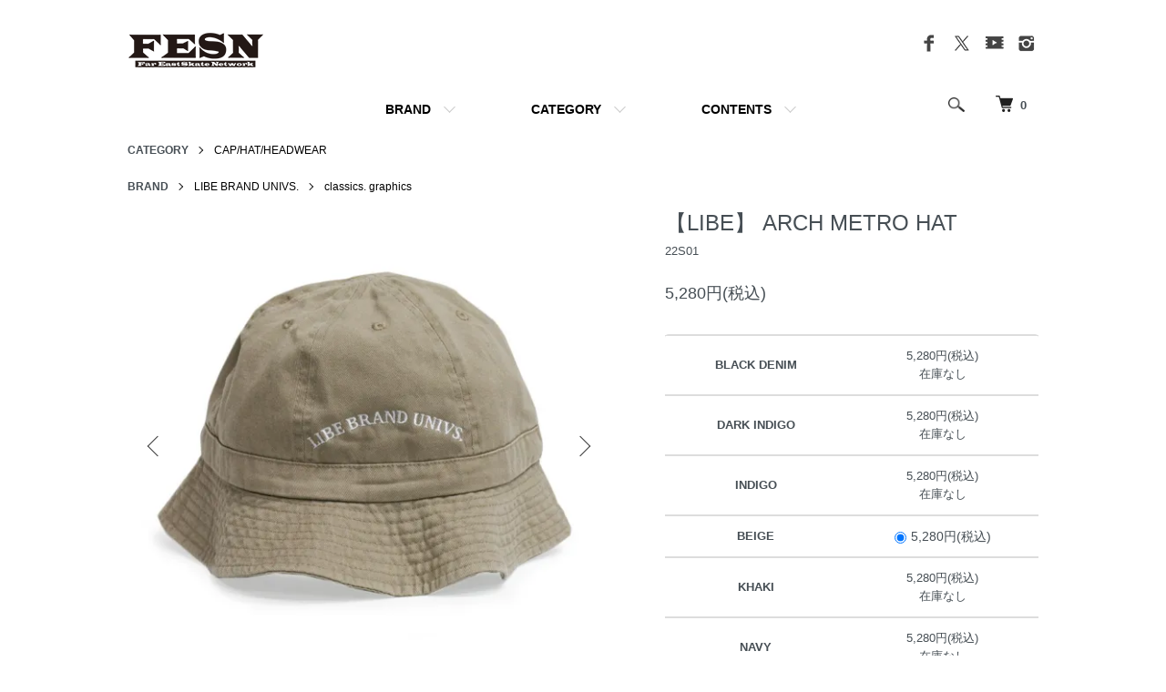

--- FILE ---
content_type: text/html; charset=EUC-JP
request_url: https://shop.fareastskatenetwork.com/?pid=166854188
body_size: 15238
content:
<!DOCTYPE html PUBLIC "-//W3C//DTD XHTML 1.0 Transitional//EN" "http://www.w3.org/TR/xhtml1/DTD/xhtml1-transitional.dtd">
<html xmlns:og="http://ogp.me/ns#" xmlns:fb="http://www.facebook.com/2008/fbml" xmlns:mixi="http://mixi-platform.com/ns#" xmlns="http://www.w3.org/1999/xhtml" xml:lang="ja" lang="ja" dir="ltr">
<head>
<meta http-equiv="content-type" content="text/html; charset=euc-jp" />
<meta http-equiv="X-UA-Compatible" content="IE=edge,chrome=1" />
<meta name="viewport" content="width=device-width,initial-scale=1">
<title>【LIBE】 ARCH METRO HAT - FESN / LIBE BRAND UNIVS.</title>
<meta name="Keywords" content="ペニー,penny,スケボー,skate,skateboard,スケートボード,z-flex,ジーフレックス,公式,通販,テールガード,トラック,ウィール,fesn,libe,森田貴宏,クルーザー,スピードクルーザー," />
<meta name="Description" content="FESN / LIBE BRAND UNIVS. の公式オンラインショップです。米ABSOLUTE社（Z-FLEX、PENNY）製品の正規取扱店。ペニーのカスタムやスピードクルーザーなど。" />
<meta name="Author" content="TakahiroMorita" />
<meta name="Copyright" content="株式会社FESN" />
<meta http-equiv="content-style-type" content="text/css" />
<meta http-equiv="content-script-type" content="text/javascript" />
<link rel="stylesheet" href="https://shop.fareastskatenetwork.com/css/framework/colormekit.css" type="text/css" />
<link rel="stylesheet" href="https://shop.fareastskatenetwork.com/css/framework/colormekit-responsive.css" type="text/css" />
<link rel="stylesheet" href="https://img07.shop-pro.jp/PA01433/256/css/14/index.css?cmsp_timestamp=20260110171905" type="text/css" />
<link rel="stylesheet" href="https://img07.shop-pro.jp/PA01433/256/css/14/product.css?cmsp_timestamp=20260110171905" type="text/css" />

<link rel="alternate" type="application/rss+xml" title="rss" href="https://shop.fareastskatenetwork.com/?mode=rss" />
<link rel="shortcut icon" href="https://img07.shop-pro.jp/PA01433/256/favicon.ico?cmsp_timestamp=20260119180935" />
<script type="text/javascript" src="//ajax.googleapis.com/ajax/libs/jquery/1.7.2/jquery.min.js" ></script>
<meta property="og:title" content="【LIBE】 ARCH METRO HAT - FESN / LIBE BRAND UNIVS." />
<meta property="og:description" content="FESN / LIBE BRAND UNIVS. の公式オンラインショップです。米ABSOLUTE社（Z-FLEX、PENNY）製品の正規取扱店。ペニーのカスタムやスピードクルーザーなど。" />
<meta property="og:url" content="https://shop.fareastskatenetwork.com?pid=166854188" />
<meta property="og:site_name" content="FESN / LIBE BRAND UNIVS." />
<meta property="og:image" content="https://img07.shop-pro.jp/PA01433/256/product/166854188.jpg?cmsp_timestamp=20230901152902"/>
<meta property="og:type" content="product" />
<meta property="product:price:amount" content="5280" />
<meta property="product:price:currency" content="JPY" />
<meta property="product:product_link" content="https://shop.fareastskatenetwork.com?pid=166854188" />
<!--googleマーチャントセンター　pro連携 -->
<meta name="google-site-verification" content="FhEwIja3ZvGj-EQxD3pziILljUhIwIs_LwxawYx6DCU" />

<!-- Google tag (gtag.js) -->
<script async src="https://www.googletagmanager.com/gtag/js?id=G-S7BS7P9MFN"></script>
<script>
  window.dataLayer = window.dataLayer || [];
  function gtag(){dataLayer.push(arguments);}
  gtag('js', new Date());

  gtag('config', 'G-S7BS7P9MFN');
</script>

<!-- Google tag (gtag.js) -->
<script async src="https://www.googletagmanager.com/gtag/js?id=G-S7BS7P9MFN"></script>
<script>
  window.dataLayer = window.dataLayer || [];
  function gtag(){dataLayer.push(arguments);}

  gtag('js', new Date());

  gtag('config', 'G-S7BS7P9MFN');
</script>
<head prefix="og: https://ogp.me/ns# fb: https://ogp.me/ns/fb# website: https://ogp.me/ns/website#">
<meta property="og:url" content="https://shop.fareastskatenetwork.com/">
<meta property="og:type" content="website">
<meta property="og:image" content="https://coet.jp/img/fesn_ogp.jpg">

<meta name="twitter:card" content="summary">
<meta name="twitter:card" content="summary_large_image">
<meta name="twitter:site" content="@FESN_TV">


<script>
  var Colorme = {"page":"product","shop":{"account_id":"PA01433256","title":"FESN \/ LIBE BRAND UNIVS."},"basket":{"total_price":0,"items":[]},"customer":{"id":null},"inventory_control":"option","product":{"shop_uid":"PA01433256","id":166854188,"name":"\u3010LIBE\u3011 ARCH METRO HAT","model_number":"22S01","stock_num":4,"sales_price":4800,"sales_price_including_tax":5280,"variants":[{"id":1,"option1_value":"BLACK DENIM","option2_value":"","title":"BLACK DENIM","model_number":"22S01_bd","stock_num":0,"option_price":4800,"option_price_including_tax":5280,"option_members_price":4800,"option_members_price_including_tax":5280},{"id":2,"option1_value":"DARK INDIGO","option2_value":"","title":"DARK INDIGO","model_number":"22S01_bi","stock_num":0,"option_price":4800,"option_price_including_tax":5280,"option_members_price":4800,"option_members_price_including_tax":5280},{"id":3,"option1_value":"INDIGO","option2_value":"","title":"INDIGO","model_number":"22S01_i","stock_num":0,"option_price":4800,"option_price_including_tax":5280,"option_members_price":4800,"option_members_price_including_tax":5280},{"id":4,"option1_value":"BEIGE","option2_value":"","title":"BEIGE","model_number":"22S01_be","stock_num":4,"option_price":4800,"option_price_including_tax":5280,"option_members_price":4800,"option_members_price_including_tax":5280},{"id":5,"option1_value":"KHAKI","option2_value":"","title":"KHAKI","model_number":"22S01_kh","stock_num":0,"option_price":4800,"option_price_including_tax":5280,"option_members_price":4800,"option_members_price_including_tax":5280},{"id":6,"option1_value":"NAVY","option2_value":"","title":"NAVY","model_number":"22S01_n","stock_num":0,"option_price":4800,"option_price_including_tax":5280,"option_members_price":4800,"option_members_price_including_tax":5280},{"id":7,"option1_value":"BLACK","option2_value":"","title":"BLACK","model_number":"22S01_b","stock_num":0,"option_price":4800,"option_price_including_tax":5280,"option_members_price":4800,"option_members_price_including_tax":5280},{"id":8,"option1_value":"CHARCOAL","option2_value":"","title":"CHARCOAL","model_number":"22S01_ch","stock_num":0,"option_price":4800,"option_price_including_tax":5280,"option_members_price":4800,"option_members_price_including_tax":5280}],"category":{"id_big":2519658,"id_small":0},"groups":[{"id":2066099}],"members_price":4800,"members_price_including_tax":5280}};

  (function() {
    function insertScriptTags() {
      var scriptTagDetails = [{"src":"https:\/\/d.rcmd.jp\/fareastskatenetwork\/item\/recommend.js","integrity":null},{"src":"https:\/\/connect.buyee.jp\/f97c1820138b5b6c1b4269cc7e02c014d759a7a4ad60e4112a8769040ccfdfa0\/main.js","integrity":"sha384-q2uNQfMEWv5Anw8E\/j\/W1LGEVmjy3\/Nka6B+QTXpTqLaabOflC6j8\/EliHBtpDcX"},{"src":"https:\/\/d.rcmd.jp\/fareastskatenetwork\/item\/colorme.js","integrity":null},{"src":"https:\/\/app.sbd-style.net\/api\/js\/app_04\/type03_05n_min.js","integrity":"sha256-KZkV3KCgA1fPUbrHpVHsEgxsxYWWmxJM5MJuK5lHXzY"}];
      var entry = document.getElementsByTagName('script')[0];

      scriptTagDetails.forEach(function(tagDetail) {
        var script = document.createElement('script');

        script.type = 'text/javascript';
        script.src = tagDetail.src;
        script.async = true;

        if( tagDetail.integrity ) {
          script.integrity = tagDetail.integrity;
          script.setAttribute('crossorigin', 'anonymous');
        }

        entry.parentNode.insertBefore(script, entry);
      })
    }

    window.addEventListener('load', insertScriptTags, false);
  })();
</script>

<script async src="https://www.googletagmanager.com/gtag/js?id=G-S7BS7P9MFN"></script>
<script>
  window.dataLayer = window.dataLayer || [];
  function gtag(){dataLayer.push(arguments);}
  gtag('js', new Date());
  
      gtag('config', 'G-S7BS7P9MFN', (function() {
      var config = {};
      if (Colorme && Colorme.customer && Colorme.customer.id != null) {
        config.user_id = Colorme.customer.id;
      }
      return config;
    })());
  
  </script><script type="text/javascript">
  document.addEventListener("DOMContentLoaded", function() {
    gtag("event", "view_item", {
      currency: "JPY",
      value: Colorme.product.sales_price_including_tax,
      items: [
        {
          item_id: Colorme.product.id,
          item_name: Colorme.product.name
        }
      ]
    });
  });
</script></head>
<body>
<meta name="colorme-acc-payload" content="?st=1&pt=10029&ut=166854188&at=PA01433256&v=20260121143307&re=&cn=ea98cd3384d5d4bf37e230240ef3d38c" width="1" height="1" alt="" /><script>!function(){"use strict";Array.prototype.slice.call(document.getElementsByTagName("script")).filter((function(t){return t.src&&t.src.match(new RegExp("dist/acc-track.js$"))})).forEach((function(t){return document.body.removeChild(t)})),function t(c){var r=arguments.length>1&&void 0!==arguments[1]?arguments[1]:0;if(!(r>=c.length)){var e=document.createElement("script");e.onerror=function(){return t(c,r+1)},e.src="https://"+c[r]+"/dist/acc-track.js?rev=3",document.body.appendChild(e)}}(["acclog001.shop-pro.jp","acclog002.shop-pro.jp"])}();</script><script src="https://img.shop-pro.jp/tmpl_js/86/jquery.tile.js"></script>
<script src="https://img.shop-pro.jp/tmpl_js/86/jquery.skOuterClick.js"></script>


<div class="l-header">
  <div class="l-header-main u-container">
    <div class="l-header-main__in">
      <div class="l-header-logo">
		
        <h1 class="l-header-logo__img">
          <a href="./" width="150px" height="20px"><img src="https://img07.shop-pro.jp/PA01433/256/PA01433256.png?cmsp_timestamp=20260119180935" alt="FESN / LIBE BRAND UNIVS." /></a>
        </h1>
				
      </div>
			
			
      <div class="l-header-search">
        <button class="l-header-search__btn js-mega-menu-btn js-search-btn">
          <img src="https://img.shop-pro.jp/tmpl_img/86/icon-search.png" alt="検索" />
        </button>
        <div class="l-header-search__contents js-mega-menu-contents">
          <div class="l-header-search__box">
            <form action="https://shop.fareastskatenetwork.com/" method="GET" class="l-header-search__form">
              <input type="hidden" name="mode" value="srh" />
              <div class="l-header-search__input">
                <input type="text" name="keyword" placeholder="商品検索" />
              </div>
              <button class="l-header-search__submit" type="submit">
                <img src="https://img.shop-pro.jp/tmpl_img/86/icon-search.png" alt="送信" />
              </button>
            </form>
            <button class="l-header-search__close js-search-close" type="submit" aria-label="閉じる">
              <span></span>
              <span></span>
            </button>
          </div>
        </div>
        <div class="l-header-cart">
          <a href="https://shop.fareastskatenetwork.com/cart/proxy/basket?shop_id=PA01433256&shop_domain=shop.fareastskatenetwork.com">
            <img src="https://img.shop-pro.jp/tmpl_img/86/icon-cart.png" alt="カートを見る" />
            <span class="p-global-header__cart-count">
              0
            </span>
          </a>
        </div>
      </div>
      <button class="l-menu-btn js-navi-open" aria-label="メニュー">
        <span></span>
        <span></span>
      </button>
    </div>
    <div class="l-main-navi">
      <div class="l-main-navi__in">
        <ul class="l-main-navi-list">
					
					                     <li class="l-main-navi-list__item">
            <div class="l-main-navi-list__ttl">
             BRAND
            </div>
            <button class="l-main-navi-list__link js-mega-menu-btn">
              BRAND
            </button>
            <div class="l-mega-menu js-mega-menu-contents">
              <ul class="l-mega-menu-list">
                                <li class="l-mega-menu-list__item">
                  <a class="l-mega-menu-list__link" href="https://shop.fareastskatenetwork.com/?mode=grp&gid=2054582&sort=n">
                    FESN
                  </a>
                </li>
                                                    <li class="l-mega-menu-list__item">
                  <a class="l-mega-menu-list__link" href="https://shop.fareastskatenetwork.com/?mode=grp&gid=2065982&sort=n">
                    LIBE BRAND UNIVS.
                  </a>
                </li>
                                                    <li class="l-mega-menu-list__item">
                  <a class="l-mega-menu-list__link" href="https://shop.fareastskatenetwork.com/?mode=grp&gid=2066088&sort=n">
                    FESN laboratory
                  </a>
                </li>
                                                    <li class="l-mega-menu-list__item">
                  <a class="l-mega-menu-list__link" href="https://shop.fareastskatenetwork.com/?mode=grp&gid=2452213&sort=n">
                    W.P.S.I
                  </a>
                </li>
                                                    <li class="l-mega-menu-list__item">
                  <a class="l-mega-menu-list__link" href="https://shop.fareastskatenetwork.com/?mode=grp&gid=3125541&sort=n">
                    九五館 -KYUGOKAN-
                  </a>
                </li>
                                                    <li class="l-mega-menu-list__item">
                  <a class="l-mega-menu-list__link" href="https://shop.fareastskatenetwork.com/?mode=grp&gid=2566596&sort=n">
                    Z-FLEX
                  </a>
                </li>
                                                    <li class="l-mega-menu-list__item">
                  <a class="l-mega-menu-list__link" href="https://shop.fareastskatenetwork.com/?mode=grp&gid=2566595&sort=n">
                    PENNY
                  </a>
                </li>
                                                    <li class="l-mega-menu-list__item">
                  <a class="l-mega-menu-list__link" href="https://shop.fareastskatenetwork.com/?mode=grp&gid=2762136&sort=n">
                    DOG TOWN
                  </a>
                </li>
                                                    <li class="l-mega-menu-list__item">
                  <a class="l-mega-menu-list__link" href="https://shop.fareastskatenetwork.com/?mode=grp&gid=2763766&sort=n">
                    GLOBE
                  </a>
                </li>
                                                    <li class="l-mega-menu-list__item">
                  <a class="l-mega-menu-list__link" href="https://shop.fareastskatenetwork.com/?mode=grp&gid=2554564&sort=n">
                    remilla
                  </a>
                </li>
                                                    <li class="l-mega-menu-list__item">
                  <a class="l-mega-menu-list__link" href="https://shop.fareastskatenetwork.com/?mode=grp&gid=2566597&sort=n">
                    CHROME INDUSTRIES
                  </a>
                </li>
                                                    <li class="l-mega-menu-list__item">
                  <a class="l-mega-menu-list__link" href="https://shop.fareastskatenetwork.com/?mode=grp&gid=2566600&sort=n">
                    INDEPENDENT
                  </a>
                </li>
                                                    <li class="l-mega-menu-list__item">
                  <a class="l-mega-menu-list__link" href="https://shop.fareastskatenetwork.com/?mode=grp&gid=2698985&sort=n">
                    ACE TRUCKS
                  </a>
                </li>
                                                    <li class="l-mega-menu-list__item">
                  <a class="l-mega-menu-list__link" href="https://shop.fareastskatenetwork.com/?mode=grp&gid=2593393&sort=n">
                    TENSOR TRUCKS
                  </a>
                </li>
                                                    <li class="l-mega-menu-list__item">
                  <a class="l-mega-menu-list__link" href="https://shop.fareastskatenetwork.com/?mode=grp&gid=2832618&sort=n">
                    COET
                  </a>
                </li>
                                                    <li class="l-mega-menu-list__item">
                  <a class="l-mega-menu-list__link" href="https://shop.fareastskatenetwork.com/?mode=grp&gid=2603170&sort=n">
                    Gacious
                  </a>
                </li>
                                                    <li class="l-mega-menu-list__item">
                  <a class="l-mega-menu-list__link" href="https://shop.fareastskatenetwork.com/?mode=grp&gid=2664946&sort=n">
                    AREth
                  </a>
                </li>
                                                    <li class="l-mega-menu-list__item">
                  <a class="l-mega-menu-list__link" href="https://shop.fareastskatenetwork.com/?mode=grp&gid=2677021&sort=n">
                    Pro-Tec
                  </a>
                </li>
                                                    <li class="l-mega-menu-list__item">
                  <a class="l-mega-menu-list__link" href="https://shop.fareastskatenetwork.com/?mode=grp&gid=2732326&sort=n">
                    DENIS
                  </a>
                </li>
                                                    <li class="l-mega-menu-list__item">
                  <a class="l-mega-menu-list__link" href="https://shop.fareastskatenetwork.com/?mode=grp&gid=2991532&sort=n">
                    DANG SHADES
                  </a>
                </li>
                                                    <li class="l-mega-menu-list__item">
                  <a class="l-mega-menu-list__link" href="https://shop.fareastskatenetwork.com/?mode=grp&gid=2991599&sort=n">
                    oddCIRKUS
                  </a>
                </li>
                                                    <li class="l-mega-menu-list__item">
                  <a class="l-mega-menu-list__link" href="https://shop.fareastskatenetwork.com/?mode=grp&gid=3005210&sort=n">
                    NARROW GAGE
                  </a>
                </li>
                                                    <li class="l-mega-menu-list__item">
                  <a class="l-mega-menu-list__link" href="https://shop.fareastskatenetwork.com/?mode=grp&gid=2938614&sort=n">
                    HEATED WHEEL
                  </a>
                </li>
                                                    <li class="l-mega-menu-list__item">
                  <a class="l-mega-menu-list__link" href="https://shop.fareastskatenetwork.com/?mode=grp&gid=2566603&sort=n">
                    etc brands
                  </a>
                </li>
                              </ul>
            </div>
          </li>
                    		
					
					
	
					
                              <li class="l-main-navi-list__item">
            <div class="l-main-navi-list__ttl">
              CATEGORY
            </div>
            <button class="l-main-navi-list__link js-mega-menu-btn">
              CATEGORY
            </button>
            <div class="l-mega-menu js-mega-menu-contents">
              <ul class="l-mega-menu-list">
                                <li class="l-mega-menu-list__item">
                  <a class="l-mega-menu-list__link" href="https://shop.fareastskatenetwork.com/?mode=cate&cbid=2519652&csid=0&sort=n">
                    T-SHIRTS
                  </a>
                </li>
                                                    <li class="l-mega-menu-list__item">
                  <a class="l-mega-menu-list__link" href="https://shop.fareastskatenetwork.com/?mode=cate&cbid=2526539&csid=0&sort=n">
                    LONG SLEEVE TEE
                  </a>
                </li>
                                                    <li class="l-mega-menu-list__item">
                  <a class="l-mega-menu-list__link" href="https://shop.fareastskatenetwork.com/?mode=cate&cbid=2526542&csid=0&sort=n">
                    SHIRTS
                  </a>
                </li>
                                                    <li class="l-mega-menu-list__item">
                  <a class="l-mega-menu-list__link" href="https://shop.fareastskatenetwork.com/?mode=cate&cbid=2526543&csid=0&sort=n">
                    POLO SHIRTS
                  </a>
                </li>
                                                    <li class="l-mega-menu-list__item">
                  <a class="l-mega-menu-list__link" href="https://shop.fareastskatenetwork.com/?mode=cate&cbid=2526540&csid=0&sort=n">
                    TANK TOP
                  </a>
                </li>
                                                    <li class="l-mega-menu-list__item">
                  <a class="l-mega-menu-list__link" href="https://shop.fareastskatenetwork.com/?mode=cate&cbid=2519653&csid=0&sort=n">
                    PARKA
                  </a>
                </li>
                                                    <li class="l-mega-menu-list__item">
                  <a class="l-mega-menu-list__link" href="https://shop.fareastskatenetwork.com/?mode=cate&cbid=2519654&csid=0&sort=n">
                    CREWNECK SWEAT
                  </a>
                </li>
                                                    <li class="l-mega-menu-list__item">
                  <a class="l-mega-menu-list__link" href="https://shop.fareastskatenetwork.com/?mode=cate&cbid=2519655&csid=0&sort=n">
                    JKT
                  </a>
                </li>
                                                    <li class="l-mega-menu-list__item">
                  <a class="l-mega-menu-list__link" href="https://shop.fareastskatenetwork.com/?mode=cate&cbid=2526541&csid=0&sort=n">
                    OVERALL
                  </a>
                </li>
                                                    <li class="l-mega-menu-list__item">
                  <a class="l-mega-menu-list__link" href="https://shop.fareastskatenetwork.com/?mode=cate&cbid=2519657&csid=0&sort=n">
                    PANTS
                  </a>
                </li>
                                                    <li class="l-mega-menu-list__item">
                  <a class="l-mega-menu-list__link" href="https://shop.fareastskatenetwork.com/?mode=cate&cbid=2519658&csid=0&sort=n">
                    CAP/HAT/HEADWEAR
                  </a>
                </li>
                                                    <li class="l-mega-menu-list__item">
                  <a class="l-mega-menu-list__link" href="https://shop.fareastskatenetwork.com/?mode=cate&cbid=2519659&csid=0&sort=n">
                    BAG
                  </a>
                </li>
                                                    <li class="l-mega-menu-list__item">
                  <a class="l-mega-menu-list__link" href="https://shop.fareastskatenetwork.com/?mode=cate&cbid=2519660&csid=0&sort=n">
                    DVD/BOOK/CD
                  </a>
                </li>
                                                    <li class="l-mega-menu-list__item">
                  <a class="l-mega-menu-list__link" href="https://shop.fareastskatenetwork.com/?mode=cate&cbid=2519661&csid=0&sort=n">
                    SKATEBOARD
                  </a>
                </li>
                                                    <li class="l-mega-menu-list__item">
                  <a class="l-mega-menu-list__link" href="https://shop.fareastskatenetwork.com/?mode=cate&cbid=2520836&csid=0&sort=n">
                    GOODS
                  </a>
                </li>
                                                    <li class="l-mega-menu-list__item">
                  <a class="l-mega-menu-list__link" href="https://shop.fareastskatenetwork.com/?mode=cate&cbid=2789079&csid=0&sort=n">
                    SHOES
                  </a>
                </li>
                                                    <li class="l-mega-menu-list__item">
                  <a class="l-mega-menu-list__link" href="https://shop.fareastskatenetwork.com/?mode=cate&cbid=2821214&csid=0&sort=n">
                    FOR KIDS
                  </a>
                </li>
                              </ul>
            </div>
          </li>
                    					
						 <li class="l-main-navi-list__item">
            <div class="l-main-navi-list__ttl">
             CONTENTS
            </div>
            <button class="l-main-navi-list__link js-mega-menu-btn">
               CONTENTS
            </button>
            <div class="l-mega-menu js-mega-menu-contents">
              <ul class="l-mega-menu-list">
               
                <li class="l-mega-menu-list__item">
                  <a class="l-mega-menu-list__link" href="https://fareastskatenetwork.com/">
                    FESN HOMEPAGE
                  </a>
                </li>
               <li class="l-mega-menu-list__item">
                  <a class="l-mega-menu-list__link" href="https://shop.fareastskatenetwork.com/">
                   FESN ONLINESHOP
                  </a>
                </li>
							
								  <li class="l-mega-menu-list__item">
                  <a class="l-mega-menu-list__link" href="https://www.youtube.com/watch?v=HhKUjdJzcmI&list=PLhYRxiFLCloMA2Kz0MwMCfSoy6vfuAv5s" target="_blank">
                   Youtube / FESN
                  </a>
                </li>
						  <li class="l-mega-menu-list__item">
                  <a class="l-mega-menu-list__link" href="https://www.facebook.com/FESNofficial/" target="_blank">
                   Facebook / FESN 
                  </a>
                </li>		
									 <li class="l-mega-menu-list__item">
                  <a class="l-mega-menu-list__link" href="https://www.facebook.com/FESN.laboratory/"  target="_blank">
                   Facebook / FESN Laboratory
                  </a>
                </li>
										 <li class="l-mega-menu-list__item">
                  <a class="l-mega-menu-list__link" href="https://twitter.com/FESNofficial"  target="_blank">
                   twitter / FESN 
                  </a>
                </li>
								
																	 <li class="l-mega-menu-list__item">
                  <a class="l-mega-menu-list__link" href="https://www.instagram.com/fesnofficial/"  target="_blank">
                   Instagram / FESNofficial
                  </a>
                </li>
																					 <li class="l-mega-menu-list__item">
                  <a class="l-mega-menu-list__link" href="https://www.instagram.com/libebrandunivs/"  target="_blank">
                   Instagram / LIBE BRAND UNIVS.
                  </a>
                </li>		
																									 <li class="l-mega-menu-list__item">
                  <a class="l-mega-menu-list__link" href="https://www.instagram.com/fesn.laboratory/"  target="_blank">
                   Instagram / FESNlaboratory
                  </a>
                </li>
								
              </ul>
            </div>
          </li>
         
                  </ul>
        <div class="l-help-navi-box">
         <!-- マイアカウント <ul class="l-help-navi-list">
            <li class="l-help-navi-list__item">
              <a class="l-help-navi-list__link" href="https://shop.fareastskatenetwork.com/?mode=myaccount">マイアカウント</a>
            </li>
                      </ul>
 -->
          <ul class="l-sns-navi-list u-opa">
                      
            <li class="l-sns-navi-list__item">
              <a href="https://www.facebook.com/FESNofficial/" target="_blank">
                <i class="icon-lg-b icon-facebook" aria-label="Facebook"></i>
              </a>
            </li>
            
           
            <li class="l-sns-navi-list__item">
              <a href="https://twitter.com/FESNofficial" target="_blank">
                <i class="icon-lg-b icon-twitter" aria-label="Twitter"></i>
              </a>
            </li>
        
            
            <li class="l-sns-navi-list__item">
              <a href="https://www.youtube.com/channel/UCn22TnElvVLnfPfKsSp5DSA" target="_blank">
                <i class="icon-lg-b icon-video" aria-label="Youtube"></i>
              </a>
            </li>
						
				      <li class="l-sns-navi-list__item">
              <a href="https://www.instagram.com/fesnofficial/" target="_blank">
                <i class="icon-lg-b icon-instagram" aria-label="instagram"></i>
              </a>
            </li>
            
           
            <!-- <li class="l-sns-navi-list__item">
              <a href="" target="_blank">
                <i class="icon-lg-b icon-pinterest" aria-label="pinterest"></i>
              </a>
            </li> -->
          </ul>
        </div>
      </div>
    </div>
    <div class="l-main-navi-overlay js-navi-close"></div>
  </div>
</div>

<div class="l-main product">
  <script>
var optionChangeTable =(function(){
	var breakPointWidth = 768;
	var loadWidth = window.innerWidth;
    var setTimer = 0;
	function resizeWindow(event){
		if (loadWidth == window.innerWidth) {
			return;
    	}
		if(loadWidth > breakPointWidth && window.innerWidth > breakPointWidth){
			return;
		}
		
		if(loadWidth < breakPointWidth && window.innerWidth < breakPointWidth){
			return;
		}

        if (setTimer > 0) {
			clearTimeout(setTimer);
		}
        setTimer = setTimeout(function () {location.reload();}, 500);	
	}
	window.addEventListener('resize', resizeWindow);
})();
</script>



<link href="https://img.shop-pro.jp/tmpl_js/86/slick.css" rel="stylesheet" type="text/css">
<link href="https://img.shop-pro.jp/tmpl_js/86/slick-theme.css" rel="stylesheet" type="text/css">

<div class="p-product">
 
  <div class="c-breadcrumbs u-container">

		<ul class="c-breadcrumbs-list">
      <li class="c-breadcrumbs-list__item">
		
      
			 <b>CATEGORY</b> 
      </li>
            <li class="c-breadcrumbs-list__item">
        <a href="?mode=cate&cbid=2519658&csid=0&sort=n">
          CAP/HAT/HEADWEAR
        </a>
      </li>
            	
</ul>
	
				 
  		<ul class="c-breadcrumbs-list">
      <li class="c-breadcrumbs-list__item">
				 <b>BRAND</b> </li>
               <li class="c-breadcrumbs-list__item"><a href="https://shop.fareastskatenetwork.com/?mode=grp&gid=2065982&sort=n">LIBE BRAND UNIVS.</a></li>
           <li class="c-breadcrumbs-list__item"><a href="https://shop.fareastskatenetwork.com/?mode=grp&gid=2066099&sort=n">classics. graphics</a></li>
        </ul>
		
  </div>
  
	
	
	
	
	
	
    <div class="p-product u-container">
    <form name="product_form" method="post" action="https://shop.fareastskatenetwork.com/cart/proxy/basket/items/add">
      <div class="p-product-main">
        
        <div class="p-product-img">
          <div class="p-product-img__main js-images-slider">
            <div class="p-product-img__main-item">
                            <img src="https://img07.shop-pro.jp/PA01433/256/product/166854188.jpg?cmsp_timestamp=20230901152902" alt="" />
                          </div>
                                                    <div class="p-product-img__main-item">
                <img src="https://img07.shop-pro.jp/PA01433/256/product/166854188_o1.jpg?cmsp_timestamp=20230901152902" alt="" />
              </div>
                                                      <div class="p-product-img__main-item">
                <img src="https://img07.shop-pro.jp/PA01433/256/product/166854188_o2.jpg?cmsp_timestamp=20230901152902" alt="" />
              </div>
                                                      <div class="p-product-img__main-item">
                <img src="https://img07.shop-pro.jp/PA01433/256/product/166854188_o3.jpg?cmsp_timestamp=20230901152902" alt="" />
              </div>
                                                      <div class="p-product-img__main-item">
                <img src="https://img07.shop-pro.jp/PA01433/256/product/166854188_o4.jpg?cmsp_timestamp=20220225150827" alt="" />
              </div>
                                                      <div class="p-product-img__main-item">
                <img src="https://img07.shop-pro.jp/PA01433/256/product/166854188_o5.jpg?cmsp_timestamp=20220225150827" alt="" />
              </div>
                                                      <div class="p-product-img__main-item">
                <img src="https://img07.shop-pro.jp/PA01433/256/product/166854188_o6.jpg?cmsp_timestamp=20220225150827" alt="" />
              </div>
                                                      <div class="p-product-img__main-item">
                <img src="https://img07.shop-pro.jp/PA01433/256/product/166854188_o7.jpg?cmsp_timestamp=20220830141522" alt="" />
              </div>
                                                      <div class="p-product-img__main-item">
                <img src="https://img07.shop-pro.jp/PA01433/256/product/166854188_o8.jpg?cmsp_timestamp=20220830141522" alt="" />
              </div>
                                                      <div class="p-product-img__main-item">
                <img src="https://img07.shop-pro.jp/PA01433/256/product/166854188_o9.jpg?cmsp_timestamp=20220830141522" alt="" />
              </div>
                                                      <div class="p-product-img__main-item">
                <img src="https://img07.shop-pro.jp/PA01433/256/product/166854188_o10.jpg?cmsp_timestamp=20220830141522" alt="" />
              </div>
                                                      <div class="p-product-img__main-item">
                <img src="https://img07.shop-pro.jp/PA01433/256/product/166854188_o11.jpg?cmsp_timestamp=20220830141522" alt="" />
              </div>
                                                      <div class="p-product-img__main-item">
                <img src="https://img07.shop-pro.jp/PA01433/256/product/166854188_o12.jpg?cmsp_timestamp=20220830141522" alt="" />
              </div>
                                                                                                                                                                                                                                                                                                                                                                                                                                                                                                                                                                                                                                                                                                                                                                                                                                                                                                                                                                                                                                                  </div>
                    <div class="p-product-img__thumb">
            <div class="u-overflow-slide">
              <ul class="p-product-thumb-list">
                                <li class="p-product-thumb-list__item">
                  <div class="p-product-thumb-list__img">
                    <img src="https://img07.shop-pro.jp/PA01433/256/product/166854188.jpg?cmsp_timestamp=20230901152902" alt="" />
                  </div>
                </li>
                                                                    <li class="p-product-thumb-list__item">
                    <div class="p-product-thumb-list__img">
                      <img src="https://img07.shop-pro.jp/PA01433/256/product/166854188_o1.jpg?cmsp_timestamp=20230901152902" alt="" />
                    </div>
                  </li>
                                                                      <li class="p-product-thumb-list__item">
                    <div class="p-product-thumb-list__img">
                      <img src="https://img07.shop-pro.jp/PA01433/256/product/166854188_o2.jpg?cmsp_timestamp=20230901152902" alt="" />
                    </div>
                  </li>
                                                                      <li class="p-product-thumb-list__item">
                    <div class="p-product-thumb-list__img">
                      <img src="https://img07.shop-pro.jp/PA01433/256/product/166854188_o3.jpg?cmsp_timestamp=20230901152902" alt="" />
                    </div>
                  </li>
                                                                      <li class="p-product-thumb-list__item">
                    <div class="p-product-thumb-list__img">
                      <img src="https://img07.shop-pro.jp/PA01433/256/product/166854188_o4.jpg?cmsp_timestamp=20220225150827" alt="" />
                    </div>
                  </li>
                                                                      <li class="p-product-thumb-list__item">
                    <div class="p-product-thumb-list__img">
                      <img src="https://img07.shop-pro.jp/PA01433/256/product/166854188_o5.jpg?cmsp_timestamp=20220225150827" alt="" />
                    </div>
                  </li>
                                                                      <li class="p-product-thumb-list__item">
                    <div class="p-product-thumb-list__img">
                      <img src="https://img07.shop-pro.jp/PA01433/256/product/166854188_o6.jpg?cmsp_timestamp=20220225150827" alt="" />
                    </div>
                  </li>
                                                                      <li class="p-product-thumb-list__item">
                    <div class="p-product-thumb-list__img">
                      <img src="https://img07.shop-pro.jp/PA01433/256/product/166854188_o7.jpg?cmsp_timestamp=20220830141522" alt="" />
                    </div>
                  </li>
                                                                      <li class="p-product-thumb-list__item">
                    <div class="p-product-thumb-list__img">
                      <img src="https://img07.shop-pro.jp/PA01433/256/product/166854188_o8.jpg?cmsp_timestamp=20220830141522" alt="" />
                    </div>
                  </li>
                                                                      <li class="p-product-thumb-list__item">
                    <div class="p-product-thumb-list__img">
                      <img src="https://img07.shop-pro.jp/PA01433/256/product/166854188_o9.jpg?cmsp_timestamp=20220830141522" alt="" />
                    </div>
                  </li>
                                                                      <li class="p-product-thumb-list__item">
                    <div class="p-product-thumb-list__img">
                      <img src="https://img07.shop-pro.jp/PA01433/256/product/166854188_o10.jpg?cmsp_timestamp=20220830141522" alt="" />
                    </div>
                  </li>
                                                                      <li class="p-product-thumb-list__item">
                    <div class="p-product-thumb-list__img">
                      <img src="https://img07.shop-pro.jp/PA01433/256/product/166854188_o11.jpg?cmsp_timestamp=20220830141522" alt="" />
                    </div>
                  </li>
                                                                      <li class="p-product-thumb-list__item">
                    <div class="p-product-thumb-list__img">
                      <img src="https://img07.shop-pro.jp/PA01433/256/product/166854188_o12.jpg?cmsp_timestamp=20220830141522" alt="" />
                    </div>
                  </li>
                                                                                                                                                                                                                                                                                                                                                                                                                                                                                                                                                                                                                                                                                                                                                                                                                                                                                                                                                                                                                                                                                                                                                                                                                                                                                                                                                          </ul>
            </div>
          </div>
                  </div>
        
        
        <div class="p-product-info">
          <h2 class="p-product-info__ttl">
            【LIBE】 ARCH METRO HAT
          </h2>
          
          <div class="p-product-info__id">
            22S01
          </div>
          
          
          <div class="p-product-price">
                        <div class="p-product-price__sell">
              5,280円(税込)
            </div>
                                              </div>
          
          
                    <div class="p-product-option">
                                    <div class="p-product-option-tbl" id="prd-opt-table">
              <table id="option_tbl"><tr class="stock_head"></tr><tr><th class="cell_1">BLACK DENIM</th><td class="cell_2"><span class="table_price">5,280円(税込)</span><br /><span class="stock_zero">在庫なし</span></td></tr><tr><th class="cell_1">DARK INDIGO</th><td class="cell_2"><span class="table_price">5,280円(税込)</span><br /><span class="stock_zero">在庫なし</span></td></tr><tr><th class="cell_1">INDIGO</th><td class="cell_2"><span class="table_price">5,280円(税込)</span><br /><span class="stock_zero">在庫なし</span></td></tr><tr><th class="cell_1">BEIGE</th><td class="cell_2"><div><input type="radio" name="option" value="79484479,3,,0" checked="checked" id="3-3" /></div><label for=3-3 style="display:block;"><span class="table_price">5,280円(税込)</span><br /></label></td></tr><tr><th class="cell_1">KHAKI</th><td class="cell_2"><span class="table_price">5,280円(税込)</span><br /><span class="stock_zero">在庫なし</span></td></tr><tr><th class="cell_1">NAVY</th><td class="cell_2"><span class="table_price">5,280円(税込)</span><br /><span class="stock_zero">在庫なし</span></td></tr><tr><th class="cell_1">BLACK</th><td class="cell_2"><span class="table_price">5,280円(税込)</span><br /><span class="stock_zero">在庫なし</span></td></tr><tr><th class="cell_1">CHARCOAL</th><td class="cell_2"><span class="table_price">5,280円(税込)</span><br /><span class="stock_zero">在庫なし</span></td></tr></table>
            </div>
            <div class="p-product-option-select" id="prd-opt-select">
                            <div class="p-product-option-select__box">
                <div class="p-product-option-select__ttl">
                  color
                </div>
                <select name="option1" class="product_cart_select">
                  <option label="BLACK DENIM" value="79484479,0">BLACK DENIM</option>
<option label="DARK INDIGO" value="79484479,1">DARK INDIGO</option>
<option label="INDIGO" value="79484479,2">INDIGO</option>
<option label="BEIGE" value="79484479,3">BEIGE</option>
<option label="KHAKI" value="79484479,4">KHAKI</option>
<option label="NAVY" value="79484479,5">NAVY</option>
<option label="BLACK" value="79484479,6">BLACK</option>
<option label="CHARCOAL" value="79484479,7">CHARCOAL</option>

                </select>
              </div>
                          </div>
                      </div>
                    
          
                    
          
          <div class="p-product-form">
                        <div class="p-product-form-stock">
              <div class="p-product-form-stock__input">
                <input type="text" name="product_num" value="1" />
                <span class="p-product-form-stock__unit"></span>
              </div>
                          </div>
                        <div class="p-product-form-btn">
              <div class="p-product-form-btn__cart">
                                                <div class="disable_cartin">
                    <button class="c-btn-cart" type="submit">
                      <i class="c-icon-cart"></i>カートに入れる
                    </button>
                  </div>
                                <p class="p-product-form__error-message stock_error"></p>
                                            </div>
            </div>
          </div>
          
          
          <ul class="p-product-sns-list">
            <li class="p-product-sns-list__item">
              <div class="line-it-button" data-lang="ja" data-type="share-a" data-ver="3"
                         data-color="default" data-size="small" data-count="false" style="display: none;"></div>
                       <script src="https://www.line-website.com/social-plugins/js/thirdparty/loader.min.js" async="async" defer="defer"></script>
            </li>
            <li class="p-product-sns-list__item">
              
            </li>
            <li class="p-product-sns-list__item">
              <a href="https://twitter.com/share" class="twitter-share-button" data-url="https://shop.fareastskatenetwork.com/?pid=166854188" data-text="" data-lang="ja" >ツイート</a>
<script charset="utf-8">!function(d,s,id){var js,fjs=d.getElementsByTagName(s)[0],p=/^http:/.test(d.location)?'http':'https';if(!d.getElementById(id)){js=d.createElement(s);js.id=id;js.src=p+'://platform.twitter.com/widgets.js';fjs.parentNode.insertBefore(js,fjs);}}(document, 'script', 'twitter-wjs');</script>
            </li>
          </ul>
          
          <ul class="p-product-link-list">
            <li class="p-product-link-list__item">
              <a href="https://shop.fareastskatenetwork.com/?mode=sk#return">返品について</a>
            </li>
            <li class="p-product-link-list__item">
              <a href="https://shop.fareastskatenetwork.com/?mode=sk#info">特定商取引法に基づく表記</a>
            </li>
                        <li class="p-product-link-list__item">
              <a href="javascript:gf_OpenNewWindow('?mode=opt&pid=166854188','option','width=600:height=500');">オプションの値段詳細</a>
            </li>
                        <li class="p-product-link-list__item">
              <a href="https://libe.shop-pro.jp/customer/products/166854188/inquiries/new">この商品について問い合わせる</a>
            </li>
            <li class="p-product-link-list__item">
              <a href="https://shop.fareastskatenetwork.com/?mode=cate&cbid=2519658&csid=0">買い物を続ける</a>
            </li>
          </ul>
        </div>
      </div>
      
      <div class="p-product-detail">
        
        <div class="p-product-explain">
          <h3 class="p-product__ttl">
            DETAIL
          </h3>
          <div class="p-product-explain__body">
            LIBE BRAND UNIVS. アーチロゴが刺繍された<br />
<br />
６パネルのメトロハット<br />
<br />
丸っこいフォルムが特徴的です<br />
<br />
目深に被るも良し<br />
<br />
浅めに被るも良し<br />
<br />
女性の方でも合わせやすいユニセックスな商品です<br />
<br />
フリーサイズ<br />
<br />
<br />

          </div>
        </div>
        
        <div class="p-product-other">
          
                    <div class="p-product-recommend">
            <h3 class="p-product__ttl">
              RECOMMENDED ITEM
            </h3>
            <ul class="p-product-recommend-list">
                              <li class="p-product-recommend-list__item">
                  <div class="p-product-recommend-list__img">
                    <a href="?pid=150198809">
                                              <img src="https://img07.shop-pro.jp/PA01433/256/product/150198809_th.png?cmsp_timestamp=20200413185347" alt="【FESN Laboratory】 FESN laboratory LOGO STICKER (80mmx10mm)" class="together_product_list_img show item_img" />
                                          </a>
                  </div>
                  <div class="p-product-recommend-list__ttl">
                    <a href="?pid=150198809">
                      【FESN Laboratory】 FESN laboratory LOGO STICKER (80mmx10mm)
                    </a>
                  </div>
                                                      <div class="p-product-recommend-list__price is-soldout">
                    SOLD OUT
                  </div>
                                                                      </li>
                              <li class="p-product-recommend-list__item">
                  <div class="p-product-recommend-list__img">
                    <a href="?pid=166802405">
                                              <img src="https://img07.shop-pro.jp/PA01433/256/product/166802405_th.jpg?cmsp_timestamp=20220221175237" alt="【FESN Laboratory】 W.P.S.I. ANGLE SHOCK PAD  1/2 x 1/4" class="together_product_list_img show item_img" />
                                          </a>
                  </div>
                  <div class="p-product-recommend-list__ttl">
                    <a href="?pid=166802405">
                      【FESN Laboratory】 W.P.S.I. ANGLE SHOCK PAD  1/2 x 1/4
                    </a>
                  </div>
                                                      <div class="p-product-recommend-list__price is-soldout">
                    SOLD OUT
                  </div>
                                                                      </li>
                              <li class="p-product-recommend-list__item">
                  <div class="p-product-recommend-list__img">
                    <a href="?pid=150198756">
                                              <img src="https://img07.shop-pro.jp/PA01433/256/product/150198756_th.png?cmsp_timestamp=20200413185012" alt="【FESN Laboratory】 FESN laboratory LOGO STICKER (120mmx58mm)" class="together_product_list_img show item_img" />
                                          </a>
                  </div>
                  <div class="p-product-recommend-list__ttl">
                    <a href="?pid=150198756">
                      【FESN Laboratory】 FESN laboratory LOGO STICKER (120mmx58mm)
                    </a>
                  </div>
                                    <div class="p-product-recommend-list__price">
                                        495円(税込)
                                                          </div>
                                                                                                          </li>
                          </ul>
          </div>
                    
          
                    
        </div>
      </div>
      <input type="hidden" name="user_hash" value="80dbd2b7712b9e47c50a0a674213cb3a"><input type="hidden" name="members_hash" value="80dbd2b7712b9e47c50a0a674213cb3a"><input type="hidden" name="shop_id" value="PA01433256"><input type="hidden" name="product_id" value="166854188"><input type="hidden" name="members_id" value=""><input type="hidden" name="back_url" value="https://shop.fareastskatenetwork.com/?pid=166854188"><input type="hidden" name="needs_basket_token" value="1"><input type="hidden" name="reference_token" value="4e59ec7bb0114285819955326ab78620"><input type="hidden" name="shop_domain" value="shop.fareastskatenetwork.com">
    </form>
  					    	
			<div id="recommend-area-p"></div>		</div>

  <div class="hide">
    <div class="prd-opt-select">
            <div class="p-product-option-select__box">
        <div class="p-product-option-select__ttl">
          color
        </div>
        <select name="option1" class="product_cart_select">
          <option label="BLACK DENIM" value="79484479,0">BLACK DENIM</option>
<option label="DARK INDIGO" value="79484479,1">DARK INDIGO</option>
<option label="INDIGO" value="79484479,2">INDIGO</option>
<option label="BEIGE" value="79484479,3">BEIGE</option>
<option label="KHAKI" value="79484479,4">KHAKI</option>
<option label="NAVY" value="79484479,5">NAVY</option>
<option label="BLACK" value="79484479,6">BLACK</option>
<option label="CHARCOAL" value="79484479,7">CHARCOAL</option>

        </select>
      </div>
          </div>
    <div class="prd-opt-table">
      <table id="option_tbl"><tr class="stock_head"></tr><tr><th class="cell_1">BLACK DENIM</th><td class="cell_2"><span class="table_price">5,280円(税込)</span><br /><span class="stock_zero">在庫なし</span></td></tr><tr><th class="cell_1">DARK INDIGO</th><td class="cell_2"><span class="table_price">5,280円(税込)</span><br /><span class="stock_zero">在庫なし</span></td></tr><tr><th class="cell_1">INDIGO</th><td class="cell_2"><span class="table_price">5,280円(税込)</span><br /><span class="stock_zero">在庫なし</span></td></tr><tr><th class="cell_1">BEIGE</th><td class="cell_2"><div><input type="radio" name="option" value="79484479,3,,0" checked="checked" id="3-3" /></div><label for=3-3 style="display:block;"><span class="table_price">5,280円(税込)</span><br /></label></td></tr><tr><th class="cell_1">KHAKI</th><td class="cell_2"><span class="table_price">5,280円(税込)</span><br /><span class="stock_zero">在庫なし</span></td></tr><tr><th class="cell_1">NAVY</th><td class="cell_2"><span class="table_price">5,280円(税込)</span><br /><span class="stock_zero">在庫なし</span></td></tr><tr><th class="cell_1">BLACK</th><td class="cell_2"><span class="table_price">5,280円(税込)</span><br /><span class="stock_zero">在庫なし</span></td></tr><tr><th class="cell_1">CHARCOAL</th><td class="cell_2"><span class="table_price">5,280円(税込)</span><br /><span class="stock_zero">在庫なし</span></td></tr></table>
    </div>
  </div>

<script src="https://img.shop-pro.jp/tmpl_js/86/slick.min.js"></script>

<script type="text/javascript">
$(document).on("ready", function() {
  var slider = ".js-images-slider";
  var thumbnailItem = ".p-product-thumb-list__item";

  $(thumbnailItem).each(function() {
    var index = $(thumbnailItem).index(this);
    $(this).attr("data-index",index);
  });

  $(slider).on('init',function(slick) {
    var index = $(".slide-item.slick-slide.slick-current").attr("data-slick-index");
    $(thumbnailItem+'[data-index="'+index+'"]').addClass("is-current");
  });

  $(slider).slick( {
    autoplay: false,
    arrows: true,
    infinite: true
  });

  $(thumbnailItem).on('click',function() {
    var index = $(this).attr("data-index");
    $(slider).slick("slickGoTo",index,false);
  });

  $(slider).on('beforeChange',function(event,slick, currentSlide,nextSlide){
    $(thumbnailItem).each(function() {
      $(this).removeClass("is-current");
    });
    $(thumbnailItem+'[data-index="'+nextSlide+'"]').addClass("is-current");
  });
});
</script></div>

<div class="l-bottom u-container">
        <div class="p-shop-info">
    
        
    
        
  </div>
  <div class="p-shopguide u-contents-s">
    <h2 class="u-visually-hidden">
      ショッピングガイド
    </h2>
    <div class="p-shopguide-wrap">
            <div class="p-shopguide-column">
        <div class="p-shopguide-box js-matchHeight">
          <div class="p-shopguide-head">
            <div class="p-shopguide__icon">
              <img src="https://img.shop-pro.jp/tmpl_img/86/shopguide-icon-shipping.png" alt="" />
            </div>
            <h3 class="c-ttl-sub">
              SHIPPING
              <span class="c-ttl-sub__ja">配送・送料について</span>
            </h3>
          </div>
          <dl class="p-shopguide-txt">
                        <dt class="p-shopguide__ttl">
              佐川急便
            </dt>
            <dd class="p-shopguide__body">
                            ※お届け先により、ゆうパックもしくはヤマト運輸に変更になる場合がございます。<br />
<br />
ご注文合計金額が30,000円（税込）以上の場合は全国どこでも送料無料でお届けします。<br />
30,000円未満の場合は、送料がかかります。<br />
<br />
配送料金は、お届け先地域によって異なります。詳しくは以下の配送料金表をご確認ください。<br />
<br />
●配送料金表（外税）<br />
<br />
関東・中部・東北・近畿／ 800円<br />
中国・四国／ 900円<br />
北海道・九州／ 1,000円<br />
沖縄・離島／ 1500円<br />
<br />
ご注文画面にて、配送希望日/希望時間の設定が可能です。<br />
午前中 / 12-14時 / 14-16時 / 16-18時 / 18-21時での時間帯指定が可能です。<br />
お住まいの地域（主に市外にお住まいのお客様）によっては時間指定ができない場合もありますので、ご注意ください。<br />
<br />
お届け先の住所は省略等をせず正確な内容をお伝え頂きますよう宜しくお願い申し上げます。<br />

            </dd>
                        <dt class="p-shopguide__ttl">
              九五館受渡
            </dt>
            <dd class="p-shopguide__body">
                            九五館でのお渡しの場合は、送料はかかりません。
            </dd>
            						
						
						   <dt class="p-shopguide__ttl">
             		For Overseas Customers
            </dt>
            <dd class="p-shopguide__body">
             
         We use proxy shopping service Buyee, for overseas customers.<br>
					
							<a href="https://shop.fareastskatenetwork.com/?mode=f1">&#8203;International Shipping</a>
            </dd>
						
						
          </dl>
        </div>
      </div>
            <div class="p-shopguide-column">
        <div class="p-shopguide-box js-matchHeight">
          <div class="p-shopguide-head">
            <div class="p-shopguide__icon">
              <img src="https://img.shop-pro.jp/tmpl_img/86/shopguide-icon-return.png" alt="" />
            </div>
            <h3 class="c-ttl-sub">
              RETURN
              <span class="c-ttl-sub__ja">返品について</span>
            </h3>
          </div>
          <dl class="p-shopguide-txt">
                        <dt class="p-shopguide__ttl">
              不良品
            </dt>
            <dd class="p-shopguide__body">
              商品到着後速やかにご連絡ください。商品に欠陥がある場合を除き、返品には応じかねますのでご了承ください。
            </dd>
                                    <dt class="p-shopguide__ttl">
              返品期限
            </dt>
            <dd class="p-shopguide__body">
              商品到着後７日以内とさせていただきます。
            </dd>
                                    <dt class="p-shopguide__ttl">
              返品送料
            </dt>
            <dd class="p-shopguide__body">
              お客様都合による返品につきましてはお客様のご負担とさせていただきます。不良品に該当する場合は当方で負担いたします。
            </dd>
                      </dl>
        </div>
      </div>
            <div class="p-shopguide-column">
        <div class="p-shopguide-box js-matchHeight">
          <div class="p-shopguide-head">
            <div class="p-shopguide__icon">
              <img src="https://img.shop-pro.jp/tmpl_img/86/shopguide-icon-payment.png" alt="" />
            </div>
            <h3 class="c-ttl-sub">
              PAYMENT
              <span class="c-ttl-sub__ja">お支払いについて</span>
            </h3>
          </div>
          <dl class="p-shopguide-txt">
                        <dt class="p-shopguide__ttl">
              Amazon Pay
            </dt>
            <dd class="p-shopguide__body">
                                          Amazonのアカウントに登録された配送先や支払い方法を利用して決済できます。
            </dd>
                        <dt class="p-shopguide__ttl">
              クレジット決済
            </dt>
            <dd class="p-shopguide__body">
                                          <div class="p-shopguide__img">
                <img class='payment_img' src='https://img.shop-pro.jp/common/card2.gif'><img class='payment_img' src='https://img.shop-pro.jp/common/card6.gif'><img class='payment_img' src='https://img.shop-pro.jp/common/card18.gif'><img class='payment_img' src='https://img.shop-pro.jp/common/card0.gif'><img class='payment_img' src='https://img.shop-pro.jp/common/card9.gif'>
              </div>
                            上記のクレジットカードがご利用可能です。<br />
お支払回数は一括払いのみです。<br />
全て電子決済となりますので、詳細はカード会社からの明細にてご確認下さい。
            </dd>
                        <dt class="p-shopguide__ttl">
              代金引換－佐川急便イーコレクト
            </dt>
            <dd class="p-shopguide__body">
                                          ご注文合計金額に応じて手数料がかかります。<br />
10,000円以内の場合は、300円（外税）<br />
10,001円以上の場合は、400円（外税）<br />
30,000円以上の場合は、無料とさせていただきます。<br />
<br />
商品到着時に発送業者（佐川急便株式会社）の配送者にお支払い下さい。<br />
また、領収証は発送業者（佐川急便株式会社）からの発行となります。
            </dd>
                      </dl>
        </div>
      </div>
          </div>
  </div>
</div>

<div class="l-footer">
  <div class="u-container">
    <div class="l-footer-main">
      <div class="l-footer-shopinfo">
        <div class="l-footer-shopinfo__logo">
          <a href="./"><img src="https://img07.shop-pro.jp/PA01433/256/PA01433256.png?cmsp_timestamp=20260119180935" alt="FESN / LIBE BRAND UNIVS." /></a>
        </div>
     
        <ul class="l-footer-sns-list u-opa">
                                                  <!-- <li class="l-footer-sns-list__item">
            <a href="" target="_blank">
              <i class="icon-lg-b icon-pinterest" aria-label="pinterest"></i>
            </a>
          </li> -->
        </ul>
              </div>
      <div class="l-footer-navi">
        <ul class="l-footer-navi-list">
          <li class="l-footer-navi-list__item">
            <a class="l-footer-navi-list__link" href="./">
              ホーム
            </a>
          </li>
					  <li class="l-footer-navi-list__item">
            <a class="l-footer-navi-list__link" href="https://shop.fareastskatenetwork.com/?mode=f1">
              For Overseas Customers
            </a>
          </li>
          <li class="l-footer-navi-list__item">
            <a class="l-footer-navi-list__link" href="https://shop.fareastskatenetwork.com/?mode=sk#delivery">
              配送・送料について
            </a>
          </li>
          <li class="l-footer-navi-list__item">
            <a class="l-footer-navi-list__link" href="https://shop.fareastskatenetwork.com/?mode=sk#return">
              返品について
            </a>
          </li>
          <li class="l-footer-navi-list__item">
            <a class="l-footer-navi-list__link" href="https://shop.fareastskatenetwork.com/?mode=sk#payment">
              支払い方法について
            </a>
          </li>
          <li class="l-footer-navi-list__item">
            <a class="l-footer-navi-list__link" href="https://shop.fareastskatenetwork.com/?mode=sk#info">
              特定商取引法に基づく表記
            </a>
          </li>
          <li class="l-footer-navi-list__item">
            <a class="l-footer-navi-list__link" href="https://shop.fareastskatenetwork.com/?mode=privacy">
              プライバシーポリシー
            </a>
          </li>
        </ul>
        <ul class="l-footer-navi-list">
                              <li class="l-footer-navi-list__item">
            <a class="l-footer-navi-list__link" href="https://libe.shop-pro.jp/customer/newsletter/subscriptions/new">
              メルマガ登録・解除
            </a>
          </li>
                    <li class="l-footer-navi-list__item">
            <span class="l-footer-navi-list__link">
              <a href="https://shop.fareastskatenetwork.com/?mode=rss">RSS</a> / <a href="https://shop.fareastskatenetwork.com/?mode=atom">ATOM</a>
            </span>
          </li>
        </ul>
        <ul class="l-footer-navi-list">
          <li class="l-footer-navi-list__item">
            <a class="l-footer-navi-list__link" href="https://shop.fareastskatenetwork.com/?mode=myaccount">
              マイアカウント
            </a>
          </li>
                    <li class="l-footer-navi-list__item">
                        <a class="l-footer-navi-list__link" href="https://shop.fareastskatenetwork.com/cart/proxy/basket?shop_id=PA01433256&shop_domain=shop.fareastskatenetwork.com">
              カートを見る
            </a>
                      </li>
          <li class="l-footer-navi-list__item">
            <a class="l-footer-navi-list__link" href="https://libe.shop-pro.jp/customer/inquiries/new">
              お問い合わせ
            </a>
          </li>
        </ul>
      </div>
    </div>
  </div>
</div>
<div class="l-copyright">
  <div class="l-copyright__txt">
    Copyright (C) 1995-　FESN / LIBE BRAND UNIVS.  All Rights Reserved.
  </div>

</div>

<script src="https://img.shop-pro.jp/tmpl_js/86/jquery.biggerlink.min.js"></script>
<script src="https://img.shop-pro.jp/tmpl_js/86/jquery.matchHeight-min.js"></script>
<script src="https://img.shop-pro.jp/tmpl_js/86/what-input.js"></script>

<script type="text/javascript">
$(document).ready(function() {
  //category search
  $(".js-mega-menu-btn").on("click",function() {
    if ($(this).hasClass("is-on")) {
      $(this).removeClass("is-on");
      $(this).next(".js-mega-menu-contents").fadeOut(200,"swing");
    } else {
      $(".js-mega-menu-btn").removeClass("is-on");
      $(".js-mega-menu-btn").next().fadeOut(200,"swing");
      $(this).addClass("is-on");
      $(this).next(".js-mega-menu-contents").fadeIn(200,"swing");
    }
  });
  $(".js-search-close").on('click',function() {
    $(".l-header-search__contents").fadeOut(200,"swing");
    $(".l-header-search__btn").removeClass("is-on");
  });
  $(".js-search-btn").on('click',function() {
    $(".l-main-navi").removeClass("is-open");
    $(".js-navi-open").removeClass("is-on");
  });

  //hamburger
  $(".js-navi-open,.js-navi-close").on('click',function() {
    $(".l-header-search__contents").fadeOut(200,"swing");
    $(".l-header-search__btn").removeClass("is-on");
    $(".l-header").toggleClass("is-open");
    $(".l-main-navi").toggleClass("is-open");
    $(".l-menu-btn").toggleClass("is-on");
    $(".l-main-navi-overlay").toggleClass("is-on");
  });
});
</script>

<script type="text/javascript">
$(document).ready(function() {
  var header = $(".l-header")
  var headerHeight = header.outerHeight()
  var navPos = $(".l-main-navi").offset().top

  $(window).on("load scroll", function() {
    var value = $(this).scrollTop();
    if ( value > navPos ) {
      $(".l-header").addClass("is-fixed");
      $(".l-main").css("margin-top", headerHeight);
    } else {
      $(".l-header").removeClass("is-fixed");
      $(".l-main").css("margin-top", '0');
    }
  });
  $(window).on("load resize", function() {
    if ($(window).width() < 1030) {
      $("body").css("margin-top", header.outerHeight());
    } else {
      $("body").css("margin-top", "");
    }
  });
});
</script>

<script type="text/javascript">
$(document).ready(function() {
  $(".js-bigger").biggerlink();
});
</script>

<script type="text/javascript">
$(document).ready(function() {
  $(".js-matchHeight").matchHeight();
});
</script>

<script>
  $(function () {
  function window_size_switch_func() {
    if($(window).width() >= 768) {
    // product option switch -> table
    $('#prd-opt-table').html($('.prd-opt-table').html());
    $('#prd-opt-table table').addClass('table table-bordered');
    $('#prd-opt-select').empty();
    } else {
    // product option switch -> select
    $('#prd-opt-table').empty();
    if($('#prd-opt-select > *').size() == 0) {
      $('#prd-opt-select').append($('.prd-opt-select').html());
    }
    }
  }
  window_size_switch_func();
  $(window).load(function () {
    $('.history-unit').tile();
  });
  $(window).resize(function () {
    window_size_switch_func();
    $('.history-unit').tile();
  });
  });
</script><link rel="stylesheet" href="css/amazon-pay-buy-now.css?20260107">

<div id="amazon-pay-buy-now-modal" class="amazon-pay-buy-now-modal-layout amazon_pay_buy_now_modal cart_modal__close amazonpay">
  <div class="amazon-pay-buy-now-modal-layout__container not_bubbling">
    <label class="cart_modal__close amazon-pay-buy-now-modal-layout__close-icon"></label>
    <p class="amazon-pay-buy-now-modal-layout__heading">
      こちらの商品が<br class="sp-br">カートに入りました
    </p>
    <div class="amazon-pay-buy-now-item">
              <div class="amazon-pay-buy-now-item__image"><img src="https://img07.shop-pro.jp/PA01433/256/product/166854188.jpg?cmsp_timestamp=20230901152902" alt="【LIBE】 ARCH METRO HAT" /></div>
            <p class="amazon-pay-buy-now-item__name">【LIBE】 ARCH METRO HAT</p>
    </div>
    <div class="amazon-pay-buy-now-modal-layout__action">
      <a class="amazon-pay-buy-now-button" href="/cart/">かごの中身を見る</a>
      <div class="amazon-pay-buy-now-button-unit">
        <p class="amazon-pay-buy-now-button-unit__text">または、今すぐ購入</p>
        <div id="AmazonPayButton"></div>
      </div>
      <p class="cart_modal__close amazon-pay-buy-now-text-link">ショッピングを続ける</p>
    </div>
  </div>
</div>

<div id="amazon-pay-buy-now-error-modal" class="amazon-pay-buy-now-modal-layout amazon_pay_buy_now_error_modal cart_in_error__close">
  <div class="amazon-pay-buy-now-modal-layout__container not_bubbling">
    <label class="cart_in_error__close amazon-pay-buy-now-modal-layout__close-icon"></label>
    <p class="amazon-pay-buy-now-modal-layout__heading amazon_pay_buy_now_error_message cart_in_error_modal__heading"></p>
    <div class="amazon-pay-buy-now-modal-layout__action">
      <button class="cart_in_error__close amazon-pay-buy-now-button">ショッピングを続ける</button>
    </div>
  </div>
</div>

<div id="amazon-pay-buy-now-processing-modal" class="amazon-pay-buy-now-modal-layout amazon_pay_buy_now_processing_modal">
  <div class="amazon-pay-buy-now-modal-layout__container not_bubbling">
    <div class="amazon-pay-buy-now-processing">
      <div class="amazon-pay-buy-now-processing__icon">
        <div class="in-circular-progress-indicator" role="progressbar"></div>
      </div>
      <p class="amazon-pay-buy-now-processing__heading">
        Amazon Payで決済中です。
      </p>
      <p class="amazon-pay-buy-now-processing__body">
        そのままお待ちください。<br>決済が完了すると、自動で画面が切り替わります。
      </p>
    </div>
  </div>
</div>

<script src="https://static-fe.payments-amazon.com/checkout.js" charset="utf-8"></script>
<script type="text/javascript" charset="utf-8">
  let prefecture = null;
  let deliveryId = null;

  const openColomreAmazonPayBuyNowProcessingModal = () => {
    const modal = document.querySelector('#amazon-pay-buy-now-modal')
    modal.style.visibility = 'hidden';
    modal.querySelectorAll('*').forEach(el => el.style.visibility = 'hidden');

    const processingModal = document.querySelector('#amazon-pay-buy-now-processing-modal')
    processingModal.style.visibility = "visible";
    processingModal.querySelectorAll('*').forEach(el => el.style.visibility = "visible");
  }

  const closeColomreAmazonPayBuyNowProcessingModal = () => {
    const modal = document.querySelector('#amazon-pay-buy-now-modal')
    modal.style.visibility = 'visible';
    modal.querySelectorAll('*').forEach(el => el.style.visibility = 'visible');

    const processingModal = document.querySelector('#amazon-pay-buy-now-processing-modal')
    processingModal.style.visibility = "hidden";
    processingModal.querySelectorAll('*').forEach(el => el.style.visibility = "hidden");
  }

  amazon.Pay.renderJSButton('#AmazonPayButton', {
    merchantId: 'A1KXWZ4V0BGRBL',
    ledgerCurrency: 'JPY',
        checkoutLanguage: 'ja_JP',
    productType: 'PayAndShip',
    placement: 'Cart',
    buttonColor: 'Gold',
    checkoutSessionConfig: {
      storeId: 'amzn1.application-oa2-client.38f35273beb04c1f8b407e8054e6d811',
      scopes: ["name", "email", "phoneNumber", "billingAddress"],
      paymentDetails: {
        paymentIntent: "AuthorizeWithCapture",
        canHandlePendingAuthorization: false
      },
      platformId: "A1RPRQMW5V5B38",
      deliverySpecifications: {
        addressRestrictions: {
          type: "Allowed",
          restrictions: {
            JP: {
              statesOrRegions: ["北海道","青森県","岩手県","宮城県","秋田県","山形県","福島県","茨城県","栃木県","群馬県","埼玉県","千葉県","東京都","神奈川県","新潟県","富山県","石川県","福井県","山梨県","長野県","岐阜県","静岡県","愛知県","三重県","滋賀県","京都府","大阪府","兵庫県","奈良県","和歌山県","鳥取県","島根県","岡山県","広島県","山口県","徳島県","香川県","愛媛県","高知県","福岡県","佐賀県","長崎県","熊本県","大分県","宮崎県","鹿児島県","沖縄県"]
            }
          }
        }
      }
    },
    onInitCheckout: async function (event) {
      prefecture = event.shippingAddress.stateOrRegion;

      openColomreAmazonPayBuyNowProcessingModal();

      try {
        const response = await fetch(
          "/cart/api/public/basket/amazon_pay_buy_now/checkout_sessions",
          {
            method: "POST",
            headers: {
              "Content-type": "application/json"
                          },
            body: JSON.stringify({
              shop_id: 'PA01433256',
              type: "onInitCheckout",
              prefecture: prefecture,
              shipping_address: event.shippingAddress,
              buyer: event.buyer,
              billing_address: event.billingAddress
            })
          }
        );

        if (!response.ok) {
          closeColomreAmazonPayBuyNowProcessingModal();

          const errorResponse = await response.body();
          const errorType = errorResponse.error_type

          return {
            "status": "error",
            "reasonCode": errorType
          }
        }

        const result = await response.json();
        return result;
      } catch (_e) {
        closeColomreAmazonPayBuyNowProcessingModal();

        return {
          status: "error",
          reasonCode: "unknownError",
        }
      }
    },
    onShippingAddressSelection: async function (event) {
      try {
        const response = await fetch(
          "/cart/api/public/basket/amazon_pay_buy_now/checkout_sessions",
          {
            method: "POST",
            headers: {
              "Content-type": "application/json"
                            },
            body: JSON.stringify({
              shop_id: 'PA01433256',
              type: "onShippingAddressSelection",
              prefecture: event.shippingAddress.stateOrRegion,
              shipping_address: event.shippingAddress
            })
          }
        );

        if (!response.ok) {
          closeColomreAmazonPayBuyNowProcessingModal();

          return {
            "status": "error",
            "reasonCode": "shippingAddressInvalid"
          }
        }

        const result = await response.json();
        return result;
      } catch (_e) {
        closeColomreAmazonPayBuyNowProcessingModal();

        return {
          status: "error",
          reasonCode: "unknownError",
        }
      }
    },
    onDeliveryOptionSelection: async function (event) {
      deliveryId = event.deliveryOptions.id

      try {
        const response = await fetch(
          "/cart/api/public/basket/amazon_pay_buy_now/checkout_sessions",
          {
            method: "POST",
            headers: {
              "Content-type": "application/json"
                            },
            body: JSON.stringify({
              shop_id: 'PA01433256',
              type: "onDeliveryOptionSelection",
              delivery_id: event.deliveryOptions.id,
              prefecture: prefecture
            })
          }
        );

        if (!response.ok) {
          closeColomreAmazonPayBuyNowProcessingModal();

          return {
            "status": "error",
            "reasonCode": "deliveryOptionInvalid"
          }
        }

        const result = await response.json();

        return result;
      } catch (_e) {
        closeColomreAmazonPayBuyNowProcessingModal();

        return {
          status: "error",
          reasonCode: "unknownError",
        }
      }
    },
    onCompleteCheckout: async function (event) {
      const form = document.querySelector('form[name="amazon_pay_buy_now_checkout_form"]')

      form.querySelectorAll('input').forEach(input => {
        if (input.name === 'shop_id') {
          input.value = 'PA01433256';
        }
        if (input.name === 'checkout_session_id') {
          input.value = event.amazonCheckoutSessionId;
        }
      });

      if (event.deliveryOptions && event.deliveryOptions.dateTimeWindow) {
        event.deliveryOptions.dateTimeWindow.forEach((d, i) => {
          const typeInput = document.createElement('input');
          typeInput.name = "delivery_options[][type]";
          typeInput.value = d.type;
          form.append(typeInput)

          const valueInput = document.createElement('input')
          valueInput.name = "delivery_options[][value]";
          valueInput.value = d.value;
          form.append(valueInput)
        })
      }

      form.submit();
    },
    onCancel: function (event) {
      closeColomreAmazonPayBuyNowProcessingModal();
    }
  });
</script>

<form name="amazon_pay_buy_now_checkout_form" method="POST" action="/cart/api/public/basket/amazon_pay_buy_now/checkout">
  <input type="hidden" name="shop_id" value="" />
  <input type="hidden" name="checkout_session_id" value="" />
</form><script type="text/javascript" src="https://shop.fareastskatenetwork.com/js/cart.js" ></script>
<script type="text/javascript" src="https://shop.fareastskatenetwork.com/js/async_cart_in.js" ></script>
<script type="text/javascript" src="https://shop.fareastskatenetwork.com/js/product_stock.js" ></script>
<script type="text/javascript" src="https://shop.fareastskatenetwork.com/js/js.cookie.js" ></script>
<script type="text/javascript" src="https://shop.fareastskatenetwork.com/js/favorite_button.js" ></script>
</body></html>